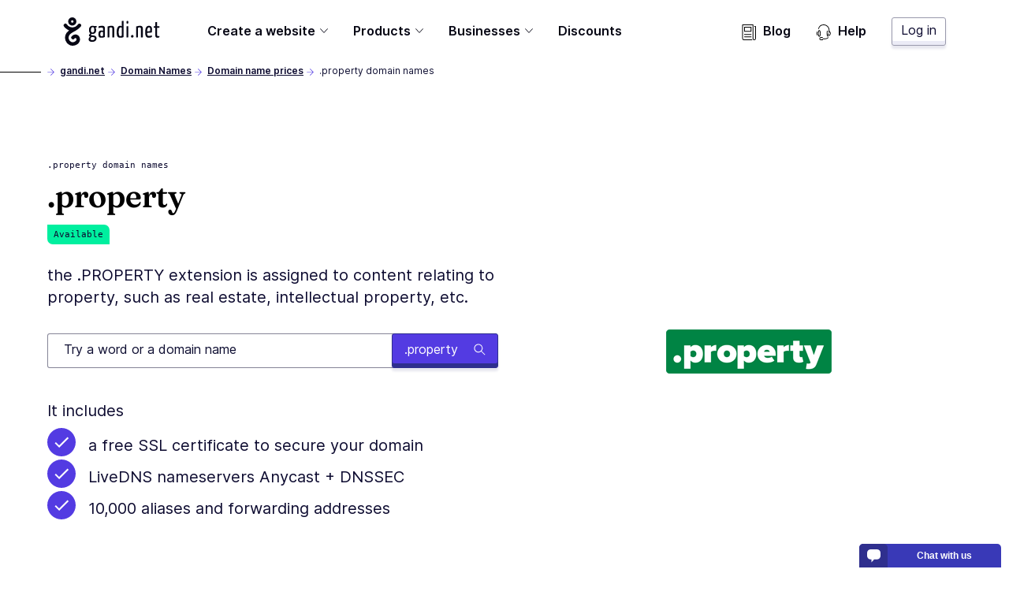

--- FILE ---
content_type: text/css; charset="utf-8"
request_url: https://www.gandi.net/static/css/tld.c35f882410aa.css
body_size: 5624
content:
.accordion{text-align:center}.accordion__inner{margin:auto}@media only screen and (min-width:64em){.accordion__inner{grid-column:2/span 10}}.accordion__heading{margin-bottom:32px}.accordion__sections-container{text-align:initial}.accordion__section{position:relative;display:flex;justify-content:start;gap:16px;border:1px solid #292952;padding:16px;box-shadow:none;transition:background-color .05s ease-out,transform .05s ease-out,box-shadow .05s ease-out;overflow:hidden;cursor:pointer}@media only screen and (min-width:40em){.accordion__section{padding:32px}}.accordion__section:first-child{border-radius:10px 10px 0 0}.accordion__section:last-child{border-radius:0 0 10px 10px}.accordion__section.is-active,.no-js .accordion__section{background-color:#ebebf6}.accordion__section.is-active .accordion__section-body,.no-js .accordion__section .accordion__section-body{visibility:visible;max-height:none;margin-top:16px}@media only screen and (min-width:64em){.accordion__section.is-active .accordion__section-body,.no-js .accordion__section .accordion__section-body{margin-top:40px}}.accordion__section.is-active .accordion__toggle,.no-js .accordion__section .accordion__toggle{transform:rotate(180deg);background-color:#6640fe}.accordion__section.is-active .accordion__toggle-icon,.no-js .accordion__section .accordion__toggle-icon{fill:#fff}.accordion__section:active,.accordion__section:hover{background-color:#ebebf6;transform:scaleX(1.02)}.accordion__section:active .accordion__section-heading,.accordion__section:hover .accordion__section-heading{color:#010104}.accordion__section:active,.accordion__section:hover{margin-left:0}.accordion__section:active .accordion__toggle,.accordion__section:hover .accordion__toggle{background-color:#6640fe}.accordion__section:active .accordion__toggle-icon,.accordion__section:hover .accordion__toggle-icon{fill:#fff}.accordion__section:focus:not(:active){outline:4px solid #fc440f}.accordion__section:focus:not(:focus-visible){outline:none}.accordion__section:focus-visible{outline:4px solid #fc440f}.accordion__section:active .accordion__section-heading{color:#533be2}.accordion__section>div{min-width:0}.accordion__section-description{margin-bottom:-32px}.accordion__section.is-active .accordion__section-description,.no-js .accordion__section-description{margin-bottom:0}.accordion__section-heading{margin:0;font-size:16px;font-family:Inter,system-ui,sans-serif;font-weight:400}.accordion__toggle{flex-shrink:0;display:flex;align-items:center;justify-content:center;background-color:#fff;border:.5px solid #0c0c30;border-radius:25px;cursor:pointer;height:25px;outline:none;transition:all .05s linear;width:25px}.accordion__toggle-icon{fill:#0d0b30;width:13px;height:14px}.accordion__section-body{max-height:0;overflow:hidden;visibility:hidden}.accordion__section-body p{color:#212121}@media only screen and (min-width:64em){.accordion__section-body ul li:before{margin-left:16px}}.accordion__section-body ol li:before{color:#6640fe}@media only screen and (min-width:64em){.accordion__section-body ol{margin-left:16px}}.accordion__button{margin-top:40px}.block-faq{margin-bottom:-30px}@media only screen and (min-width:40em){.block-faq{margin-bottom:-40px}}.block-faq .accordion{padding-bottom:30px}@media only screen and (min-width:40em){.block-faq .accordion{padding-bottom:40px}}.footer{position:relative;z-index:1}.aligned-image-block__wrapper{align-items:center}.aligned-image-block+.aligned-image-block .aligned-image-block__wrapper{padding-top:0}.aligned-image-block__image{width:auto;height:152px;margin:0 auto 16px}.aligned-image-block__title{margin-bottom:8px;font-size:24px}.aligned-image-block__text h2,.aligned-image-block__text h3{text-align:left}.aligned-image-block__text:not(:last-child){margin-bottom:32px}.aligned-image-block__text li:nth-child(n+2){margin-top:8px}.aligned-image-block--white{background-color:#fff}.aligned-image-block--poppy-red-10,.aligned-image-block--poppy-red-10:before{background-color:#fff3ef}.aligned-image-block--acid-green-10,.aligned-image-block--acid-green-10:before{background-color:#f1fffa}@media only screen and (min-width:40em){.aligned-image-block__image{grid-column:1/2;align-self:flex-start;height:unset;max-width:500px}.aligned-image-block__content{grid-column:2/span 3;margin-left:32px}.aligned-image-block--reverse .aligned-image-block__image{grid-column:4}.aligned-image-block--reverse .aligned-image-block__content{grid-column:1/span 3;margin-left:0}.aligned-image-block--reverse .aligned-image-block__image,.aligned-image-block__content{grid-row:1}}@media only screen and (min-width:48em){.aligned-image-block__image{grid-column:1/4}.aligned-image-block__content{grid-column:4/span 5}.aligned-image-block--reverse .aligned-image-block__image{grid-column:6/span 3}.aligned-image-block--reverse .aligned-image-block__content{grid-column:1/6}}@media only screen and (min-width:64em){.aligned-image-block--reverse .aligned-image-block__content,.aligned-image-block__image{grid-column:1/7}.aligned-image-block--reverse .aligned-image-block__image,.aligned-image-block__content{grid-column:7/span 6}.aligned-image-block__image{max-height:380px;align-self:center}}@media only screen and (min-width:80em){.aligned-image-block__image{height:unset;max-height:none}}.arguments-noicon{padding-top:60px;padding-bottom:80px}@media only screen and (min-width:48em){.arguments-noicon{padding-top:80px;padding-bottom:120px}}@media only screen and (min-width:64em){.arguments-noicon{margin-right:auto;margin-left:auto}}.heading-block+section .arguments-noicon{padding-top:0}.arguments-noicon{background-color:#555574;padding-right:32px;padding-left:32px}@media only screen and (min-width:40em){.arguments-noicon{padding-right:60px;padding-left:60px}}@media only screen and (min-width:64em){.arguments-noicon{padding-right:0;padding-left:0}}.arguments-noicon:before{background-color:#555574}.arguments-noicon__heading{text-align:left;color:#fedacf;margin-bottom:40px}@media only screen and (min-width:64em){.arguments-noicon__heading{margin:0 auto 40px}}@media only screen and (min-width:64em)and (min-width:64em){.arguments-noicon__heading{max-width:1384px;padding-right:60px;padding-left:60px;margin-right:auto;margin-left:auto}}.arguments-noicon__container{display:flex;flex-direction:column;align-items:flex-start}@media only screen and (min-width:64em){.arguments-noicon__container{display:grid;grid-auto-flow:row;grid-column-gap:70px;grid-template-columns:repeat(3,auto);grid-template-rows:max-content auto;margin:auto}}@media only screen and (min-width:64em)and (min-width:64em){.arguments-noicon__container{max-width:1384px;padding-right:60px;padding-left:60px;margin-right:auto;margin-left:auto}}.argument-noicon__argument:not(:last-child){margin-bottom:40px}@media only screen and (min-width:40em){.argument-noicon__argument:not(:last-child){margin-bottom:60px}}@media only screen and (min-width:64em){.argument-noicon__argument:not(:last-child){margin-bottom:0}}.argument-noicon__argument a{color:#fff}.argument-noicon__argument a:active,.argument-noicon__argument a:hover{color:#fffd77}.argument-noicon__argument--tick span{color:#fff;margin-bottom:16px}.argument-noicon__argument--tick ul{display:flex;flex-direction:column}.argument-noicon__argument--tick ul li{position:relative;margin-bottom:8px;padding-left:25px;color:#fff}.argument-noicon__argument--tick ul li:before{position:absolute;left:0;top:2px;fill:#fc440f;content:"";width:15px;height:15px;background-color:#fc440f;-webkit-mask-image:url([data-uri]);mask-image:url([data-uri]);-webkit-mask-size:contain;mask-size:contain;-webkit-mask-repeat:no-repeat;mask-repeat:no-repeat}.argument-noicon__argument--tick ul{margin:16px auto}.argument-noicon__argument--tick ul li{font-size:inherit;margin-bottom:0;text-indent:0}.argument-noicon__argument--tick ul li:nth-child(n+2){margin-top:4px}.argument-noicon__argument--tick ul li:before{background-color:#fedacf}.argument-noicon__title{color:#fedacf}.argument-noicon__description-cell p{margin:0}.argument-noicon__description{color:#fff}.argument-noicon__description ol li:before,.argument-noicon__description ul li:before{color:#fedacf}.arguments--acid-green-10,.arguments--acid-green-10:before{background-color:#f1fffa}.arguments--white{background-color:#fff}.arguments--poppy,.arguments--poppy-red-10,.arguments--poppy-red-10:before,.arguments--poppy:before{background-color:#fff3ef}.arguments__heading{margin-bottom:0}@media only screen and (min-width:64em){.arguments__heading{grid-column:2/span 10}}@media only screen and (min-width:80em){.arguments__heading{grid-column:3/span 8}}.arguments__introduction{margin-top:16px;text-align:center}.arguments__introduction p:first-child{margin-top:0}.arguments__introduction p:last-child{margin-bottom:0}@media only screen and (min-width:64em){.arguments__introduction{grid-column:2/span 10}}@media only screen and (min-width:80em){.arguments__introduction{grid-column:3/span 8}}.arguments__heading~.arguments__items{margin:32px auto 0}@media only screen and (min-width:48em){.arguments__heading~.arguments__items{margin:40px auto 0}}.arguments__items{display:flex;row-gap:16px;flex-wrap:wrap;justify-content:center;width:100%}@media only screen and (min-width:48em){.arguments__items{grid-gap:32px 16px}}@media only screen and (min-width:64em){.arguments__items{-moz-column-gap:40px;column-gap:40px}}@media only screen and (min-width:80em){.arguments__items{-moz-column-gap:16px;column-gap:16px}}.arguments__button{justify-self:center;margin-top:32px}@media only screen and (min-width:48em){.arguments__button{margin-top:40px}}.argument{background-color:#fff;border-radius:0 15px 0 0;padding:32px 32px 40px;width:100%}@media only screen and (min-width:48em){.argument{width:calc(50% - 8.5px)}}@media only screen and (min-width:64em){.argument{width:calc(50% - 20.5px)}}@media only screen and (min-width:80em){.argument{width:calc(33.33333% - 11.16667px)}}@media only screen and (min-width:83.5em){.argument{max-width:410px}}@media only screen and (min-width:120em){.argument--large{width:calc(25% - 12.5px)}}.arguments--white .argument{padding-bottom:0}.argument__title{margin-bottom:8px}.argument__description p:first-child{margin-top:0}.argument__description p:last-child{margin-bottom:0}.argument__description ol,.argument__description ul{margin-top:8px}.argument__icon{display:inline-block;border-radius:50%;padding:10px;margin-bottom:8px}.argument__icon--acid-green-500{background-color:#00ef9f}.argument__icon--acid-green-500,.argument__icon--acid-green-500 path{fill:#141460}.argument__icon--neon-purple-500{background-color:#6640fe}.argument__icon--neon-purple-500,.argument__icon--neon-purple-500 path{fill:#fff}.argument__link{margin-top:8px}.domain-related{font-size:.875rem;justify-content:space-between;row-gap:20px;background-color:#1e1e1e;color:#fff;max-width:1384px;width:100%;margin:40px auto 0;padding:12px}.domain-related,.domain-related__container{display:flex;flex-wrap:wrap;-moz-column-gap:32px;column-gap:32px}.domain-related__container{row-gap:8px}.domain-related__title{font-size:.875rem;font-family:Inter,system-ui,sans-serif;margin-bottom:0;white-space:nowrap}.domain-related__list{display:flex;gap:16px;margin-bottom:0}.domain-related__item:before{content:"->";margin-right:4px}.domain-related__extensions-link{margin-right:12px;width:100%;white-space:nowrap;text-align:end}@media only screen and (min-width:48em){.domain-related__extensions-link{width:auto}}.domain-rule{background-color:#fff3ef}.domain-rule__heading{margin-bottom:40px;color:#212121}.domain-rule__wrapper{overflow:hidden}.domain-rule__header{word-break:break-word;border:1px solid #0d0b30;border-radius:20px 20px 0 0;padding:60px 50px 40px;background-color:#fff;display:grid}@media only screen and (min-width:40em){.domain-rule__header{grid-template-columns:repeat(3,33%);-moz-column-gap:8px;column-gap:8px}.domain-rule__header .domain-rule__logo{grid-row-start:1;grid-row-end:10}}.domain-rule__header-cell{margin-bottom:20px}.domain-rule__header-cell a{color:#0d0b30}.domain-rule__header-cell a:hover{color:#6640fe}.domain-rule__header-cell a:active{color:#0d0b30}.domain-rule__header-cell p{margin:0;word-wrap:anywhere}.domain-rule__logo{width:auto;max-height:35px;margin-bottom:40px}@media only screen and (min-width:48em){.domain-rule__logo{align-self:center;max-height:82px;max-width:150px}}@media only screen and (min-width:64em){.domain-rule__logo{margin-bottom:0}}.domain-rule__toggle{display:flex;align-items:center;justify-content:center;border:.5px solid #0c0c30;border-radius:25px;cursor:pointer;height:25px;outline:none;transition:all .2s linear;width:25px;margin-right:16px;flex-shrink:0}.domain-rule__toggle-icon{fill:#0d0b30;width:13px;height:14px}.domain-rule__action-label{color:#0d0b30;font-weight:600;text-decoration:underline;transition:all .15s ease-out}.domain-rule__action{background-color:#fff;border-radius:0 0 20px 20px;border:none;padding:32px 60px;display:flex;width:100%;align-items:center;transition:all .05s;cursor:pointer}.domain-rule__action:hover{background-color:#ffffe4}.domain-rule__action:hover .domain-rule__action-label{color:#6640fe}.domain-rule__action:hover .domain-rule__toggle{background-color:#00ef9f}.domain-rule__action:active .domain-rule__action-label{color:#0d0b30}.domain-rule__action:active .domain-rule__toggle{background-color:#00ef9f}.domain-rule__action:focus{outline:none;box-shadow:inset 0 0 0 6px #fc440f;box-sizing:border-box}.domain-rule__action:focus:active{box-shadow:inset 0 0 0 6px transparent}.domain-rule__inner{display:none;padding:0 40px 80px;row-gap:60px}.domain-rule__content{background-color:#fff;overflow:hidden;border-left:1px solid #0d0b30;border-right:1px solid #0d0b30;border-bottom:1px solid #0d0b30;border-radius:0 0 20px 20px}.domain-rule__content a{color:#0d0b30}.domain-rule__content a:hover{color:#6640fe}.domain-rule__content a:active{color:#0d0b30}.domain-rule__content a{display:inline}.domain-rule__content .domain-rule__inner{transform:translateY(-250%);transition:transform .15s ease-out}.domain-rule__content .domain-rule__block{padding-top:60px}.domain-rule__content .domain-rule__block:first-child:last-child{display:inline-block}.domain-rule__content.is-active,.no-js .domain-rule__content{max-height:4500px;transition:max-height .15s ease-out}.domain-rule__content.is-active .domain-rule__toggle,.no-js .domain-rule__content .domain-rule__toggle{transform:rotate(180deg);background-color:#00ef9f}.domain-rule__content.is-active .domain-rule__action,.no-js .domain-rule__content .domain-rule__action{border-radius:0}.domain-rule__content.is-active .domain-rule__inner,.no-js .domain-rule__content .domain-rule__inner{display:block;transform:translateY(0);transition:transform .15s ease-out}@media only screen and (min-width:64em){.domain-rule__content.is-active .domain-rule__inner,.no-js .domain-rule__content .domain-rule__inner{-moz-column-count:2;column-count:2;-moz-column-gap:120px;column-gap:120px}}@media only screen and (min-width:64em){.domain-rule__content.is-active .domain-rule__block,.no-js .domain-rule__content .domain-rule__block{padding-top:60px;-moz-column-break-inside:avoid;break-inside:avoid}}.information-band{width:100%}.information-band__container{padding:60px 0 80px}@media only screen and (min-width:48em){.information-band__container{padding:80px 0 120px}}.heading-block+section .information-band__container{padding-top:0}@media only screen and (min-width:64em){.information-band__container{max-width:1384px;padding-right:60px;padding-left:60px;margin-right:auto;margin-left:auto}}.information-band__container{display:flex;margin:0 27px}@media only screen and (min-width:30em){.information-band__container{margin:0 40px}}@media only screen and (min-width:40em){.information-band__container{margin:0 32px}}@media only screen and (min-width:48em){.information-band__container{margin:0 94px}}@media only screen and (min-width:64em){.information-band__container{margin:auto}}.information-band__icon{flex-shrink:0;align-self:flex-start;margin:5px 10px 0 0}@media only screen and (min-width:30em){.information-band__icon{margin-right:20px}}.information-band__description,.information-band__description p{color:inherit}.information-band--deep-blue-300 ::-moz-selection,.information-band--deep-blue-300::-moz-selection{color:#212121;background:rgba(255,253,119,.99)}.information-band--deep-blue-300 ::selection,.information-band--deep-blue-300::selection{color:#212121;background:rgba(255,253,119,.99)}.information-band--deep-blue-300{background-color:#555574}.information-band--deep-blue-300 .information-band__heading{color:#fedacf}.information-band--deep-blue-300 .information-band__icon{fill:#fedacf}.information-band--deep-blue-300 .information-band__description,.information-band--deep-blue-300 .information-band__description a{color:#fff}.information-band--deep-blue-300 .information-band__description a:active,.information-band--deep-blue-300 .information-band__description a:hover{color:#fffd77}.information-band--deep-blue-300:before{background-color:#555574}.information-band--deep-blue-500 ::-moz-selection,.information-band--deep-blue-500::-moz-selection{color:#212121;background:rgba(255,253,119,.99)}.information-band--deep-blue-500 ::selection,.information-band--deep-blue-500::selection{color:#212121;background:rgba(255,253,119,.99)}.information-band--deep-blue-500{background-color:#0d0b30}.information-band--deep-blue-500 .information-band__heading{color:#fff}.information-band--deep-blue-500 .information-band__icon{fill:#00ef9f}.information-band--deep-blue-500 .information-band__description,.information-band--deep-blue-500 .information-band__description a{color:#fff}.information-band--deep-blue-500 .information-band__description a:active,.information-band--deep-blue-500 .information-band__description a:hover{color:#fffd77}.information-band--deep-blue-500:before{background-color:#0d0b30}.information-band--poppy-red-300{background-color:#fd8f6f}.information-band--poppy-red-300 .information-band__heading{color:#0d0b30}.information-band--poppy-red-300 .information-band__icon{fill:#0d0b30}.information-band--poppy-red-300 .information-band__description{color:#0d0b30}.information-band--poppy-red-300:before{background-color:#fd8f6f}.pricing-options-bar{font-size:.875rem;width:100%;margin:16px 0 0}@media only screen and (min-width:30em){.pricing-options-bar{width:auto}}@media only screen and (min-width:40em){.pricing-options-bar{margin:16px 60px 0}}@media only screen and (min-width:64em){.pricing-options-bar{width:100%;margin:16px auto 0}}@media only screen and (min-width:64em)and (min-width:64em){.pricing-options-bar--plan,.pricing-options-bar--tld{max-width:1384px;padding-right:60px;padding-left:60px;margin-right:auto;margin-left:auto}}@media only screen and (min-width:64em){.pricing-options-bar--discounts,.pricing-options-bar--plan,.pricing-options-bar--tld{margin:40px auto 0}}.pricing-options-bar__inner{position:relative;display:flex;align-items:center;background-color:#e0d9ff;padding:8px;width:100%;min-height:110px;overflow:hidden;margin:0 auto;grid-column:1/span 12;border-top-right-radius:20px;border-bottom-left-radius:20px}@media only screen and (min-width:48em){.pricing-options-bar__inner{min-height:63px;padding:8px 32px}}.pricing-options-bar__container{font-size:.75rem;display:flex;flex-direction:column;align-items:flex-start;position:absolute;top:16px;top:var(--spacing-container,16px);bottom:16px;bottom:var(--spacing-container,16px);left:16px;left:var(--spacing-container,16px);right:16px;right:var(--spacing-container,16px);opacity:1;z-index:1}.pricing-options-bar--active .pricing-options-bar__container{visibility:hidden;opacity:0}.no-js .pricing-options-bar__container{z-index:-1}@media only screen and (min-width:48em){.pricing-options-bar__container{--spacing-container:24px;font-size:.875rem;flex-direction:row;align-items:center;left:32px;right:32px}}.pricing-options-bar__summary,.pricing-options-bar__title{color:#0d0b30}@media only screen and (min-width:48em){.pricing-options-bar__summary{margin-left:auto}}.pricing-options-bar__link:focus{outline:1px solid #fc440f}.pricing-options-bar__link:focus:active{outline:1px solid transparent}.pricing-options-bar__link:focus-visible{outline:1px solid #fc440f}.pricing-options-bar__link:focus-visible:active,.pricing-options-bar__link:focus:not(:focus-visible){outline:1px solid transparent}.pricing-options-bar__link{align-items:center;margin-top:0;margin-bottom:0;margin-left:auto;-webkit-appearance:none;-moz-appearance:none;appearance:none;background-color:transparent;border:none}@media only screen and (min-width:48em){.pricing-options-bar__link{margin-top:0;margin-bottom:0;margin-left:40px}}.pricing-options-bar__form{display:flex;align-items:stretch;flex-wrap:wrap;justify-content:stretch;opacity:0;visibility:hidden;transition:opacity .3s ease;z-index:-1;grid-gap:8px;width:100%;height:0;max-width:100vw}.no-js .pricing-options-bar__form,.pricing-options-bar--active .pricing-options-bar__form{visibility:visible;opacity:1;z-index:3;height:auto}.pricing-options-bar__form label{display:none}.pricing-options-bar__form>div{flex:1 1 0}.pricing-options-bar__form>div:nth-child(2),.pricing-options-bar__form>div:nth-child(3){flex:1 1 auto}.pricing-options-bar__form .select{width:100%}.pricing-options-bar__form .select select{position:relative;z-index:3}.pricing-options-bar__form .select select[name=grid]{min-width:201px}.pricing-options-bar__form .select select[name=c]{min-width:300px}.pricing-options-bar__form .select select[name=taxes]{min-width:153px}.pricing-options-bar__form .errorlist{display:none}.pricing-options-bar--product{margin:0}.pricing-options-bar--product .pricing-options-bar__inner{min-height:52px;padding:16px;grid-column:1/span 4}@media only screen and (min-width:30em){.pricing-options-bar--product .pricing-options-bar__inner{grid-column:1/span 3}}@media only screen and (min-width:48em){.pricing-options-bar--product .pricing-options-bar__inner{grid-column:1/span 5}}@media only screen and (min-width:64em){.pricing-options-bar--product .pricing-options-bar__inner{grid-column:1/span 12}}.pricing-options-bar--product .pricing-options-bar__container{flex-direction:row;justify-content:space-between;align-items:center}@media only screen and (min-width:48em){.pricing-options-bar--product .pricing-options-bar__container{left:16px;right:16px}}.pricing-options-bar--product .pricing-options-bar__link{margin:0}.pricing-options-bar--product .pricing-options-bar__summary{display:none}@media only screen and (min-width:40em){.pricing-plan-block{display:grid;justify-content:center;margin:0 auto;row-gap:16px}}@media only screen and (min-width:40em)and (min-width:64em){.pricing-plan-block{max-width:1384px;padding-right:60px;padding-left:60px;margin-right:auto;margin-left:auto}}@media only screen and (min-width:64em){.pricing-plan-block{grid-template-columns:repeat(3,1fr)}.pricing-plan-block .pricing-plan-block__plan:first-of-type{margin:0 auto 0 0}.pricing-plan-block .pricing-plan-block__plan:last-of-type{margin:0 0 0 auto}}@media only screen and (min-width:80em){.pricing-plan-block{margin-bottom:0;margin-top:0}}@media only screen and (min-width:48em){.pricing-plan-block--long{grid-template-columns:repeat(2,1fr)}}@media only screen and (min-width:64em){.pricing-plan-block--long{grid-template-columns:repeat(4,1fr)}}.pricing-plan-block--long .pricing-plan-block__plan{max-width:316px;margin:0 auto}.pricing-plan-block__plan{border:1px solid #e0d9ff;position:relative;display:flex;width:100%;max-width:380px;margin:0 auto;flex-direction:column;align-items:flex-start;padding:60px 0;border-top-left-radius:30px;border-bottom-right-radius:30px;transition:.15s ease-out;text-decoration:none}.pricing-plan-block__plan:active,.pricing-plan-block__plan:hover{box-shadow:0 12px 40px 0 #9999ac;z-index:1}.pricing-plan-block__plan:focus-within{box-shadow:0 12px 40px 0 #9999ac;outline:0;z-index:1}.pricing-plan-block__plan--promo{font-size:.875rem;position:absolute;top:0;right:1.44em;background-color:#6640fe;padding:4px 8px 0;border-bottom-left-radius:7px;border-bottom-right-radius:7px;font-family:monospace;color:#fff}.pricing-plan-block__plan-heading{font-size:5rem;font-family:Inter,system-ui,sans-serif;line-height:1;transition:color .1s linear;margin:0 24px}.pricing-plan-block__plan-heading--small{font-size:1.25rem}.pricing-plan-block__plan-heading--tld{line-height:1;margin-bottom:32px;text-transform:uppercase;word-break:break-all;hyphens:auto}.pricing-plan-block__plan-subheading{margin-bottom:4px}.pricing-plan-block__plan-description{color:#0c0c30;margin-bottom:4px}.pricing-plan-block__plan-price{font-size:2.625rem;line-height:1;color:#6640fe;margin:8px 24px;transition:color .1s linear}.pricing-plan-block__plan-error{font-size:1.5rem}.pricing-plan-block__plan-price-summary{font-size:.875rem;display:flex;align-items:flex-start;margin:0 24px}.pricing-plan-block__plan-period{font-size:.875rem;margin-right:4px}.pricing-plan-block__plan-tax{font-size:.875rem}.pricing-plan-block__plan-offer{width:100%;display:flex;flex-direction:column;margin-top:16px;padding-top:16px;padding-left:22px;padding-bottom:16px;background-color:#ffffe4;transition:all .1s linear}.pricing-plan-block__plan:hover .pricing-plan-block__plan-offer{background-color:#ccfcec}.pricing-plan-block__plan-offer-heading{font-size:.875rem;margin-bottom:4px}.pricing-plan-block__plan-details{margin:40px 24px 110px}.pricing-plan-block__plan-detail{position:relative;margin-bottom:8px;padding-left:25px}.pricing-plan-block__plan-detail strong{font-weight:600}.pricing-plan-block__plan-detail-icon{position:absolute;left:0;top:6px;width:15px;fill:#fc440f}.pricing-plan-block__plan-overlay-link{position:absolute;top:0;bottom:0;left:0;right:0}.pricing-plan-block__plan-overlay-link:focus{outline:none}.pricing-plan-block__plan-link{position:absolute;margin:auto;left:0;right:0;bottom:60px;width:calc(100% - 78px)}.pricing-plan-block__plan:focus:hover .pricing-plan-block__plan-link,.pricing-plan-block__plan:hover .pricing-plan-block__plan-link{color:#fff}.pricing-plan-block__plan:focus:hover .pricing-plan-block__plan-link:before,.pricing-plan-block__plan:hover .pricing-plan-block__plan-link:before{box-shadow:0 4px 3px 0 rgba(20,20,96,.1),inset 0 -5px 0 0 #2f2f8e;background-color:#533be2;border-color:#2f2f8e}.pricing-plan-block__plan-overlay-link:focus .pricing-plan-block__plan-link{color:#fff}.pricing-plan-block__plan-overlay-link:focus .pricing-plan-block__plan-link:before{box-shadow:0 4px 3px 0 rgba(20,20,96,.1),inset 0 -5px 0 0 #2f2f8e;background-color:#533be2;border-color:#2f2f8e;outline:4px solid #fc440f}.pricing-plan-block__plan-overlay-link:not(:focus-visible) .pricing-plan-block__plan-link:before{outline:0}.pricing-plan-block__plan-overlay-link:focus-visible .pricing-plan-block__plan-link{color:#fff}.pricing-plan-block__plan-overlay-link:focus-visible .pricing-plan-block__plan-link:before{box-shadow:0 4px 3px 0 rgba(20,20,96,.1),inset 0 -5px 0 0 #2f2f8e;background-color:#533be2;border-color:#2f2f8e;outline:4px solid #fc440f}.pricing-plan-block__plan-overlay-link:active .pricing-plan-block__plan-link{border-top:4px solid transparent;padding:10px 16px}.pricing-plan-block__plan-overlay-link:active .pricing-plan-block__plan-link:before{box-shadow:none}.pricing-plan-block__plan-container-promo{font-size:1.25rem;margin:0 24px}.pricing-plan-block__plan-container-promo span{font-size:.875rem;margin-right:10px}.pricing-plan-block__plan-container-promo p{-webkit-text-decoration:line-through #fc440f;text-decoration:line-through #fc440f}.pricing-plan-block__plan-detail del,.pricing-plan-block__plan-normal-price{text-decoration:line-through;-webkit-text-decoration-color:#fc440f;text-decoration-color:#fc440f}.block-tld_prices{padding-top:60px;padding-bottom:80px}@media only screen and (min-width:48em){.block-tld_prices{padding-top:80px;padding-bottom:120px}}@media only screen and (min-width:64em){.block-tld_prices{margin-right:auto;margin-left:auto}}.heading-block+section .block-tld_prices{padding-top:0}.tld-price{margin:0 auto;scroll-margin:80px}.tld-price__header{margin-bottom:40px}.tld-prices::-moz-selection,.tld-prices ::-moz-selection{color:#212121;background:rgba(255,253,119,.99)}.tld-prices::selection,.tld-prices ::selection{color:#212121;background:rgba(255,253,119,.99)}.tld-prices{background-color:#0d0b30;width:100%;border-top-left-radius:20px;border-bottom-right-radius:20px;margin-top:40px;padding:40px 32px;text-align:start}@media only screen and (min-width:40em){.tld-prices{width:auto;margin-right:60px;margin-left:60px}}@media only screen and (min-width:64em){.tld-prices{max-width:960px;margin:80px auto 0;padding:40px 120px}}.tld-prices__header{display:flex}.tld-prices__header p{margin:0;color:#fff;font-weight:600}.tld-prices__icon{fill:#fc440f;margin-right:8px}.tld-prices__icon--question{fill:#fffd77;vertical-align:middle;margin-left:8px}.tld-prices__item{padding:32px 0}@media only screen and (min-width:40em){.tld-prices__item{display:flex;justify-content:space-between;gap:1em}}.tld-prices__item:not(:last-child){border-bottom:1px solid rgba(252,68,15,.5)}.tld-prices__item-header{display:flex;flex-direction:column;margin-bottom:16px}.tld-prices__item-header p{display:flex;flex-direction:row;color:#fc440f;font-weight:600;margin:0}.tld-prices__item-header span{font-size:.875rem;color:#fff}.tld-prices__item-price{display:flex;flex-direction:column}@media only screen and (min-width:40em){.tld-prices__item-price{align-items:flex-end}}.tld-prices__item-price-normal{display:flex;flex-direction:row;color:#fff;font-weight:600;margin:0}.tld-prices__item-price-text{font-size:.875rem;color:#fff}.tld-prices__item-price-promo{font-size:.875rem;color:#fff;font-weight:600;margin-right:8px;-webkit-text-decoration:line-through #fc440f;text-decoration:line-through #fc440f}.tld-prices__item-container-promo{display:flex;align-items:center}.tld-prices__item-contact,.tld-prices__item-promo{text-transform:uppercase}.tld-prices__item-promo{font-size:.875rem;background-color:#6640fe;padding:4px 8px 0;margin-right:12px;border-top-left-radius:5px;border-bottom-right-radius:5px;font-weight:600;color:#fff;font-family:Fraunces,sans-serif}.tld-release{display:flex;flex-direction:column;padding:0 40px 80px;scroll-margin:80px}@media only screen and (min-width:40em){.tld-release{padding:0 44px 120px 88px}}@media only screen and (min-width:48em){.tld-release{padding:0 64px 120px 128px}}@media only screen and (min-width:64em)and (min-width:64em){.tld-release{max-width:1080px;padding-right:60px;padding-left:60px;margin-right:auto;margin-left:auto}}.tld-release__title{display:flex;justify-content:center;margin-bottom:0}@media only screen and (min-width:30em){.tld-release__title{max-width:380px}}@media only screen and (min-width:40em){.tld-release__title{margin-left:-44px;max-width:none}}@media only screen and (min-width:48em){.tld-release__title{margin-left:-64px}}@media only screen and (min-width:64em){.tld-release__title{margin-left:0}}.tld-release__list{margin-left:-40px}.tld-release__list li:nth-child(n+2){margin-top:60px}@media only screen and (min-width:40em){.tld-release__list{margin-left:0}}@media only screen and (min-width:64em){.tld-release__list{display:flex;justify-content:center;-moz-column-gap:20px;column-gap:20px}}.tld-release__item{margin-top:60px;color:#0d0b30;border-left:1px solid;padding-left:44px;flex:1 1 0}.tld-release__item p{color:inherit}@media only screen and (min-width:40em){.tld-release__item{margin-left:-44px}}@media only screen and (min-width:48em){.tld-release__item{margin-left:-64px;padding-left:64px}}@media only screen and (min-width:64em){.tld-release__item{margin-left:0;padding-left:0;padding-top:64px;border-left:0;border-top:1px solid;max-width:310px}.tld-release__item.tld-release__item--active:before{content:"";position:absolute;left:50%;top:0;width:0;height:0;border-left:7px solid transparent;border-right:7px solid transparent;border-top:10px solid}}.tld-release__item--over{color:#7a7a7a;border-color:currentColor}.tld-release__item--over p{color:inherit}.tld-release__item--active{position:relative;border-width:5px;padding-left:40px}@media only screen and (min-width:48em){.tld-release__item--active{padding-left:60px}}@media only screen and (min-width:64em){.tld-release__item--active{padding-left:0;padding-top:60px}}.tld-release__item--active:before{content:"";position:absolute;left:0;top:50%;width:0;height:0;border-top:7px solid transparent;border-bottom:7px solid transparent;border-left:10px solid}.tld-release__status{padding-bottom:16px}@media only screen and (min-width:64em){.tld-release__status{display:flex;flex-direction:column;align-items:flex-start;padding-bottom:32px}}.tld-release__time{font-size:.875rem;margin-top:8px;margin-left:8px}@media only screen and (min-width:64em){.tld-release__time{margin-left:0}}.tld-release__subtitle{margin:0 0 8px}.tld-release__content a{width:auto}.tld-release__search-bar{width:100%;margin:60px 0 0}.tld-release__search-bar>*{margin-left:auto;margin-right:auto}@media only screen and (min-width:64em){.tld-release__search-bar{margin:60px auto 0}}.tldheader{position:relative;display:flex;flex-direction:column;width:100%;background-color:#fff;color:#0d0b30;margin:8px 0 60px}@media only screen and (min-width:40em){.tldheader{margin:40px 0 120px}}.tldheader__wrapper{display:flex;flex-flow:column;width:100%;margin:0 auto}@media only screen and (min-width:64em){.tldheader__wrapper{flex-flow:row nowrap}}@media only screen and (min-width:64em)and (min-width:64em){.tldheader__wrapper{max-width:1384px;padding-right:60px;padding-left:60px;margin-right:auto;margin-left:auto}}.tldheader__content{padding:60px 32px 0}@media only screen and (min-width:30em){.tldheader__content{padding:60px 40px 0}}@media only screen and (min-width:40em){.tldheader__content{padding:80px 60px 0}}@media only screen and (min-width:64em){.tldheader__content{padding:80px 40px 0;min-height:490px;width:50%}}@media only screen and (min-width:80em){.tldheader__content{padding-left:0}}.tldheader__heading strong{margin-bottom:25px}.tldheader__heading .badge{margin-bottom:0;height:auto}@media only screen and (min-width:40em){.tldheader__heading{margin-block-end:25px}}@media only screen and (min-width:48em){.tldheader__heading{margin:0 auto 25px}}@media only screen and (min-width:64em){.tldheader__heading{margin-right:-80px;margin-left:0}}@media only screen and (min-width:80em){.tldheader__heading{margin-right:0}}.tldheader__title{font-size:.875rem;font-weight:400;font-family:monospace;margin-bottom:0}@media only screen and (min-width:40em){.tldheader__title{margin-bottom:8px}}.tldheader__subtitle{font-size:2.625rem;word-wrap:anywhere;hyphens:none;color:#000;line-height:1;text-align:start;margin-bottom:8px}@media only screen and (min-width:40em){.tldheader__subtitle{margin-bottom:16px}}.tldheader__description{font-size:1.25rem;color:inherit;margin-block-start:8px;margin-block-end:32px}@media only screen and (min-width:40em){.tldheader__description{margin-block-start:8px}}@media only screen and (min-width:48em){.tldheader__description{margin:8px auto 32px}}@media only screen and (min-width:64em){.tldheader__description{margin-left:0;margin-right:0}}.tldheader__search{margin-top:32px;margin-bottom:40px}@media only screen and (min-width:48em){.tldheader__search{margin:32px auto 40px}}@media only screen and (min-width:64em){.tldheader__search{margin-left:0;margin-right:0}}@media only screen and (min-width:48em){.tldheader__checkboxes{margin:32px auto 40px}}@media only screen and (min-width:64em){.tldheader__checkboxes{margin-left:0;margin-right:0}}.tldheader__image{justify-self:center}@media only screen and (min-width:64em){.tldheader__image{grid-column:7/-1;padding-left:32px}}.tldheader__image-fallback{max-width:630px;width:100%}.tldheader__image-logo{max-width:250px;max-height:120px}@media only screen and (min-width:48em){.tldheader__image-logo{width:auto;height:auto;max-width:370px;max-height:160px}}@media only screen and (min-width:64em){.tldheader__image-logo{max-width:450px;max-height:200px}}.tldheader__image-logo--big{width:auto;max-height:100%}.tldheader__image-logo--svg{width:250px;height:120px}@media only screen and (min-width:48em){.tldheader__image-logo--svg{width:370px;height:160px}}@media only screen and (min-width:64em){.tldheader__image-logo--svg{width:450px;height:200px}}.tldheader__image-logo{font-size:3.125rem;font-family:Fraunces,sans-serif;color:#0d0b30}@media only screen and (min-width:64em){.tldheader__image-logo{font-size:5rem}}.tldheader__image-logo:before{display:block;padding-top:50%;text-align:center}
